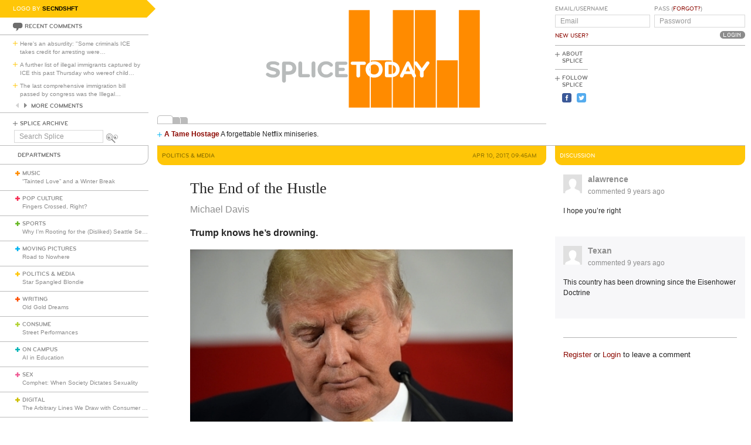

--- FILE ---
content_type: text/html; charset=utf-8
request_url: https://www.google.com/recaptcha/api2/aframe
body_size: 266
content:
<!DOCTYPE HTML><html><head><meta http-equiv="content-type" content="text/html; charset=UTF-8"></head><body><script nonce="GiTpauiAZILwl76NnHvgCQ">/** Anti-fraud and anti-abuse applications only. See google.com/recaptcha */ try{var clients={'sodar':'https://pagead2.googlesyndication.com/pagead/sodar?'};window.addEventListener("message",function(a){try{if(a.source===window.parent){var b=JSON.parse(a.data);var c=clients[b['id']];if(c){var d=document.createElement('img');d.src=c+b['params']+'&rc='+(localStorage.getItem("rc::a")?sessionStorage.getItem("rc::b"):"");window.document.body.appendChild(d);sessionStorage.setItem("rc::e",parseInt(sessionStorage.getItem("rc::e")||0)+1);localStorage.setItem("rc::h",'1768816313850');}}}catch(b){}});window.parent.postMessage("_grecaptcha_ready", "*");}catch(b){}</script></body></html>